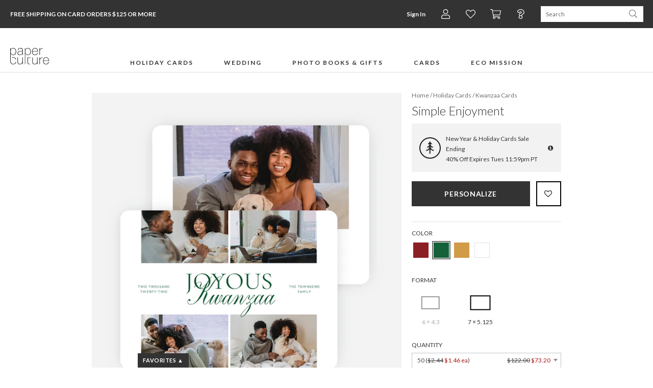

--- FILE ---
content_type: text/css; charset=UTF-8
request_url: https://www.paperculture.com/css/inlined.5b611dde.css
body_size: -247
content:
.responsive-image__img,.responsive-image__picture{display:block}.responsive-image__img{width:100%;height:auto;object-fit:contain}

--- FILE ---
content_type: image/svg+xml
request_url: https://www.paperculture.com/img/FormatOptions/20240904/format-PC_5X7_FLAT.svg
body_size: -237
content:
<svg width="58" height="58" viewBox="0 0 58 58" version="1.1" xmlns="http://www.w3.org/2000/svg" xmlns:xlink="http://www.w3.org/1999/xlink"><title>format-5x7-flat-horizontal</title><desc>Created with Sketch.</desc><g id="Page-1" stroke="none" stroke-width="1" fill="none" fill-rule="evenodd"><g id="format-5x7-flat-horizontal"><rect id="Rectangle-13-Copy-3" x="0" y="0" width="58" height="58"/><rect stroke="#000" stroke-width="2" transform="translate(29.500000, 29.000000) rotate(90.000000) translate(-29.500000, -29.000000)" x="16" y="10" width="27" height="38"/></g></g></svg>